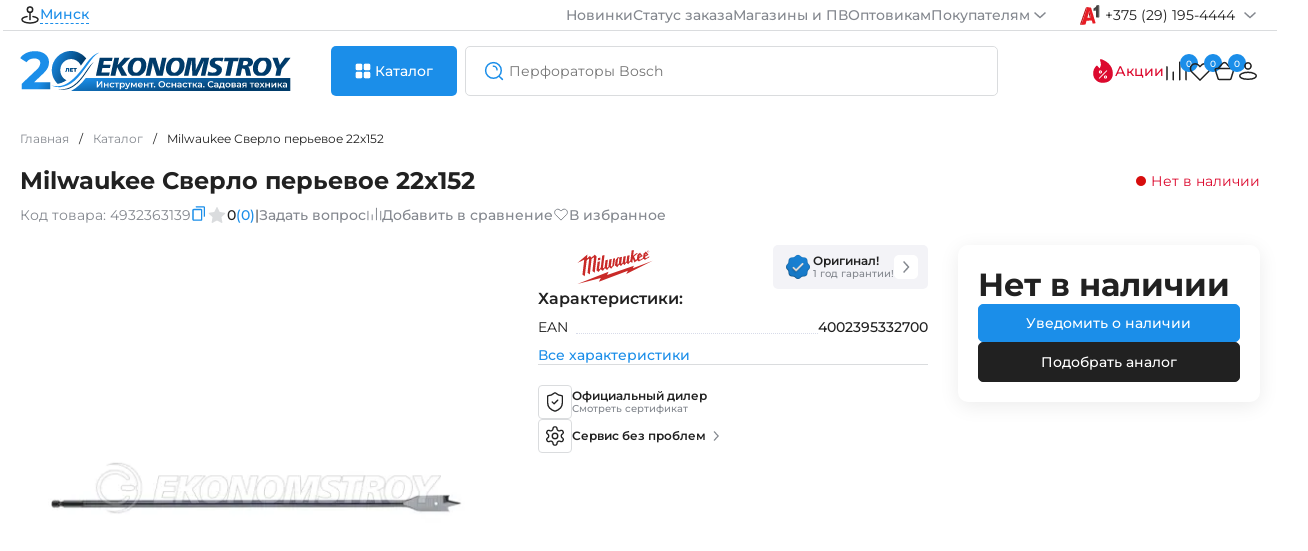

--- FILE ---
content_type: text/html; charset=utf-8
request_url: https://espt.by/index.php?way=product/product/breadcrumbs
body_size: 435
content:
<nav itemscope="itemscope" itemtype="https://schema.org/BreadcrumbList" data-qa="breadcrumbs" class="breadcrumbs">
  	  <div itemprop="itemListElement" itemscope="itemscope" itemtype="https://schema.org/ListItem" class="breadcrumbs-item ">
		<a itemprop="item" href="https://espt.by/" class="breadcrumbs-link ""><span class=""" itemprop="name">Главная</span><meta itemprop="position" content="1"></a>
		<span class="separator">/</span>
	  </div>
  	
  	  <div itemprop="itemListElement" itemscope="itemscope" itemtype="https://schema.org/ListItem" class="breadcrumbs-item ">
		<a itemprop="item" href="https://espt.by/catalog" class="breadcrumbs-link ""><span class=""" itemprop="name">Каталог</span><meta itemprop="position" content="2"></a>
		<span class="separator">/</span>
	  </div>
  	
  	  <div itemprop="itemListElement" itemscope="itemscope" itemtype="https://schema.org/ListItem" class="breadcrumbs-item breadcrumbs-item-overflow">
		<div itemprop="item" href="https://espt.by/milwaukee-sverlo-per-evoe-22h152" class="breadcrumbs-link breadcrumbs-item-overflow""><span class="breadcrumbs-item-overflow"" itemprop="name">Milwaukee Сверло перьевое 22х152</span><meta itemprop="position" content="3"></div>
		<span class="separator">/</span>
	  </div>
  	
 
</nav>

--- FILE ---
content_type: text/html; charset=utf-8
request_url: https://espt.by/index.php?way=product/product/review&product_id=14346
body_size: 1320
content:
<div class="h6">Отзывы о товаре</div>
<div class="compare-cards cards-fr">
	<div class="review-main-write">
		<div class="review-title">
			<div class="review-stars-num">
				<div class="h6">0 / 5</div>
				<div class="stars-icons">
																		<svg width="20" height="20">
								<use xlink:href="#empty-star"></use>
							</svg>
																								<svg width="20" height="20">
								<use xlink:href="#empty-star"></use>
							</svg>
																								<svg width="20" height="20">
								<use xlink:href="#empty-star"></use>
							</svg>
																								<svg width="20" height="20">
								<use xlink:href="#empty-star"></use>
							</svg>
																								<svg width="20" height="20">
								<use xlink:href="#empty-star"></use>
							</svg>
															</div>
			</div>
			0 отзывов
		</div>

		<button onClick="review.add();"> Оставить отзыв </button>
		<div class="ratings-lines-numbers">

			<div class="form-group-review">
			<div>
				<input class="custom-checkbox" type="checkbox" name="sort_rating[]" value="5" id="review-check5" disabled>
				<label for="review-check5" class="review-check-o"><span></span> 
					5 <svg width="20" height="20" ><use xlink:href="#yellow-star"></use></svg>
				</label>
			</div>
				<div class="rate-review-line">
					<div class="review-line-active" style="width:0%;"></div>
				</div>
				<div class="count-review">(0)</div>
			</div> 
			
			<div class="form-group-review">
			<div>
				<input class="custom-checkbox" type="checkbox" name="sort_rating[]" value="4" id="review-check4" disabled>
				<label for="review-check4" class="review-check-o"><span></span>
					4 <svg width="20" height="20" ><use xlink:href="#yellow-star"></use></svg>
				</label>
			</div>
				<div class="rate-review-line">
					<div class="review-line-active" style="width:0%;"></div>
				</div>
				<div class="count-review">(0)</div>
			</div> 
			
			<div class="form-group-review">
			<div>
				<input class="custom-checkbox" type="checkbox" name="sort_rating[]" value="3" id="review-check3" disabled>
				<label for="review-check3" class="review-check-o"><span></span>
					3 <svg width="20" height="20" ><use xlink:href="#yellow-star"></use></svg>
				</label>
			</div>
				<div class="rate-review-line">
					<div class="review-line-active" style="width:0%;"></div>
				</div>
				<div class="count-review">(0)</div>
			</div> 
			
			<div class="form-group-review">
			<div>
				<input class="custom-checkbox" type="checkbox" name="sort_rating[]" value="2" id="review-check2" disabled>
				<label for="review-check2" class="review-check-o"><span></span>
					2 <svg width="20" height="20" ><use xlink:href="#yellow-star"></use></svg>
				</label>
			</div>
				<div class="rate-review-line">
					<div class="review-line-active" style="width:0%;"></div>
				</div>
				<div class="count-review">(0)</div>
			</div> 
			
			<div class="form-group-review">
			<div>
				<input class="custom-checkbox" type="checkbox" name="sort_rating[]" value="1" id="review-check1" disabled>
				<label for="review-check1" class="review-check-o"><span></span>
					1 <svg width="20" height="20" ><use xlink:href="#yellow-star"></use></svg>
				</label>
			</div>
				<div class="rate-review-line">
					<div class="review-line-active" style="width:0%;"></div>
				</div>
				<div class="count-review">(0)</div>
			</div> 
		</div>
		<div class="service-card">
		<div class="h4">Есть вопросы по товару?</div>
		Задайте вопрос – вам ответит наш эксперт
		<a href="#tab-faq" class="link-more icon">
			Задать вопрос
		</a>
		</div>
	</div>
		
		<div class="photos-and-reviews">
				
		<div class="not-review">
			<div class="h4">Отзывов еще нет. Оставьте отзыв и получите 15 бонусов!</div>
			<p>Поделитесь впечатлением от использования, чтобы помочь другим покупателям в выборе.</p>
		</div>
				</div>
</div>
<script>
$('#tab-reviews').delegate('.load-more-review button', 'click', function(e) {
    e.preventDefault();
	review.page($(this).data('page'));	
});
$('#tab-reviews .sort-links').click(function(event) {
	 event.preventDefault();
	var sortOrderInput = $('input[name="sort_order"]');
	var sortLinksText = $(this).find('span').text();
	
	if (sortLinksText.includes('новые')) {
		$(this).find('span').text('Сначала старые');
		sortOrderInput.val('ASC').trigger('input');
	} else {
		$(this).find('span').text('Сначала новые');
		sortOrderInput.val('DESC').trigger('input');
	}
});
$(document).on('input', 'input[name*=sort_rating], input[name="sort_order"], input[name="sort_photo"]', function(event) {
    // Ваш код обработки изменений в input с определенными именами
	review.sort(14346);
    console.log('Значение изменилось:', $(this).val());
});
</script>


--- FILE ---
content_type: text/css
request_url: https://espt.by/template/view/theme/default/stylesheet/tooltip/tooltip.css
body_size: 1384
content:
.building {
  float: left; }

.drooltipLoaderWrapper {
  float: left;
  width: 15px;
  height: 15px;
  padding: 2px;
  left: 50%;
  position: relative;
  transform: translateX(-50%); }

.drooltipLoader {
  border-radius: 100%;
  display: block;
  width: 100%;
  height: 100%;
  animation-name: drooltipPreloader;
  animation-duration: 0.4s;
  animation-fill-mode: forwards;
  animation-iteration-count: infinite;
  -webkit-transition: 0.4s cubic-bezier(0.19, 1, 0.22, 1);
  -moz-transition: 0.4s cubic-bezier(0.19, 1, 0.22, 1);
  -o-transition: 0.4s cubic-bezier(0.19, 1, 0.22, 1);
  transition: 0.4s cubic-bezier(0.19, 1, 0.22, 1); }
  .drooltipLoader.stop {
    animation: none;
    transform: scale(0); }

.drooltip {
     position: absolute;
    padding: 10px;
    font-size: 14px;
    color: #fff;
    z-index: 2;
    max-width: 300px;
    transform-origin: center 100%;
    opacity: 0;
    font-weight: 400;
}
  .drooltip .bg {
    position: absolute;
    top: 0;
    left: 0;
    bottom: 0;
    width: 100%;
    height: 100%;
    z-index: 0;
    box-shadow: 0 1px 42px -3px rgba(0, 0, 0, 0.3);
    border-radius: 10px;
    transform-origin: inherit; }
  .drooltip .content {
    position: relative;
    float: left;
    width: 100%;
    z-index: 1;
    transform-origin: inherit;
    -webkit-transition: 0.4s cubic-bezier(0.19, 1, 0.22, 1);
    -moz-transition: 0.4s cubic-bezier(0.19, 1, 0.22, 1);
    -o-transition: 0.4s cubic-bezier(0.19, 1, 0.22, 1);
    transition: 0.4s cubic-bezier(0.19, 1, 0.22, 1); }
    .drooltip .content.showDynamic {
      opacity: 0; }
  .drooltip.drooltipMaterial {
    transform-origin: center center; }
    .drooltip.drooltipMaterial .bg {
      height: 0;
      -webkit-transition: 0.4s cubic-bezier(0.19, 1, 0.22, 1);
      -moz-transition: 0.4s cubic-bezier(0.19, 1, 0.22, 1);
      -o-transition: 0.4s cubic-bezier(0.19, 1, 0.22, 1);
      transition: 0.4s cubic-bezier(0.19, 1, 0.22, 1);
      box-shadow: none;
      transform: scale(0); }
    .drooltip.drooltipMaterial .content {
      -webkit-transition: 0.4s cubic-bezier(0.19, 1, 0.22, 1);
      -moz-transition: 0.4s cubic-bezier(0.19, 1, 0.22, 1);
      -o-transition: 0.4s cubic-bezier(0.19, 1, 0.22, 1);
      transition: 0.4s cubic-bezier(0.19, 1, 0.22, 1);
      transform: scale(0) translateY(20px);
      opacity: 0; }
    .drooltip.drooltipMaterial.animate .bg {
      height: 100%;
      box-shadow: 0 1px 42px -3px rgba(0, 0, 0, 0.3);
      transform: scale(1); }
    .drooltip.drooltipMaterial.animate .content {
      transform: scale(1) translateY(0);
      opacity: 1; }
  .drooltip.loaded {
    -webkit-transition: 0.4s cubic-bezier(0.19, 1, 0.22, 1);
    -moz-transition: 0.4s cubic-bezier(0.19, 1, 0.22, 1);
    -o-transition: 0.4s cubic-bezier(0.19, 1, 0.22, 1);
    transition: 0.4s cubic-bezier(0.19, 1, 0.22, 1);
    opacity: 1; }
  .drooltip.hideTooltip {
    display: none;
    opacity: 0;
    cursor-pointer: none;
    pointer-events: none; }
    .drooltip.hideTooltip.fake {
      display: block;
      opacity: 0;
      pointer-events: none;
      cursor: none;
      transition: none; }
  .drooltip.drooltipBounce {
    animation-name: drooltipBounce;
    animation-duration: 0.2s;
    animation-fill-mode: forwards; }
    .drooltip.drooltipBounce.out {
      animation-name: drooltipBounceOut; }
  .drooltip.drooltipFloat {
    animation-name: drooltipFloatVertical;
    animation-duration: 2s;
    animation-iteration-count: infinite; }
    .drooltip.drooltipFloat.right, .drooltip.drooltipFloat.left {
      animation-name: drooltipFloatHorizontal; }
  .drooltip.drooltipFade {
    animation-name: drooltipFade;
    animation-duration: 0.2s;
    animation-fill-mode: forwards; }
    .drooltip.drooltipFade.out {
      animation-name: drooltipFadeOut; }
  .drooltip:after {
    /*content: ' ';*/
    height: 0;
    position: absolute;
    width: 0;
    border: 10px solid transparent;
    border-top-color: inherit;
    /* left: 255px; */
    z-index: 2;
    bottom: 0;
    left: 50%;
    transform: translateX(-50%);
    opacity: 0;
    transition: 0.2s ease-in-out; }
  .drooltip.showArrow:after {
    bottom: -20px;
    opacity: 1; }
  .drooltip.bottom {
    transform-origin: center 0; }
    .drooltip.bottom:after {
      bottom: auto;
      top: 0;
      border-top-color: transparent;
      border-bottom-color: inherit; }
    .drooltip.bottom.showArrow:after {
      top: -20px; }
  .drooltip.right {
    transform-origin: 0 center; }
    .drooltip.right:after {
      bottom: auto;
      left: 0;
      border-top-color: transparent;
      border-right-color: inherit;
      top: 50%;
      transform: translateY(-50%); }
    .drooltip.right.showArrow:after {
      left: -11px; }
  .drooltip.left {
    transform-origin: 100% center; }
    .drooltip.left:after {
      left: auto;
      bottom: auto;
      border-top-color: transparent;
      border-left-color: inherit;
      top: 50%;
      transform: translateY(-50%);
      right: 0; }
    .drooltip.left.showArrow:after {
      right: -11px; }

.drooltip .content .modal_exit{
		display:none;
	}

@media(max-width:1200px){
	.drooltip {
		position: fixed;
		padding: 10px;
		font-size: 14px;
		color: #fff;
		z-index: 999;
		max-width: 300px;
		transform-origin: center 100%;
		opacity: 0;
		font-weight: 400;
		right: 20px!important;
		bottom: 80px!important;
		left: auto!important;
		top: auto!important;
	}
	.drooltip.showArrow:after{
		display:none;
	}
	.drooltip .content .modal_exit{
		display:block;
		stroke: var(--bg);
        top: 0px;
        right: 0px;
	}
	.drooltip .content .modal_exit svg{
		stroke: var(--bg);
	}
}
@media(max-width:960px){
    .drooltip {
        position: fixed;
        padding: 10px;
        font-size: 14px;
        color: #fff;
        z-index: 2;
        width: 100%;
        max-width: 350px;
        transform-origin: center 100%;
        opacity: 0;
        font-weight: 400;
        left: 50% !important;
        top: 50% !important;
        transform: translate(-50%, -50%);
        bottom: auto!important;
    }
}


@keyframes drooltipPreloader {
  0% {
    transform: scale(0); }
  50% {
    transform: scale(1.1); }
  100% {
    transform: scale(1); } }
@keyframes drooltipBounce {
  0% {
    transform: scale(0); }
  50% {
    transform: scale(1.1); }
  100% {
    transform: scale(1); } }
@keyframes drooltipBounceOut {
  0% {
    transform: scale(1); }
  50% {
    transform: scale(1.1); }
  100% {
    transform: scale(0); } }
@keyframes drooltipFade {
  0% {
    opacity: 0; }
  100% {
    opacity: 1; } }
@keyframes drooltipFadeOut {
  0% {
    opacity: 1; }
  100% {
    opacity: 0; } }
@keyframes drooltipFloatVertical {
  0% {
    transform: translateY(0px); }
  50% {
    transform: translateY(5px); }
  100% {
    transform: translateY(0px); } }
@keyframes drooltipFloatHorizontal {
  0% {
    transform: translateX(0px); }
  50% {
    transform: translateX(5px); }
  100% {
    transform: translateX(0px); } }

/*# sourceMappingURL=drooltip.css.map */
